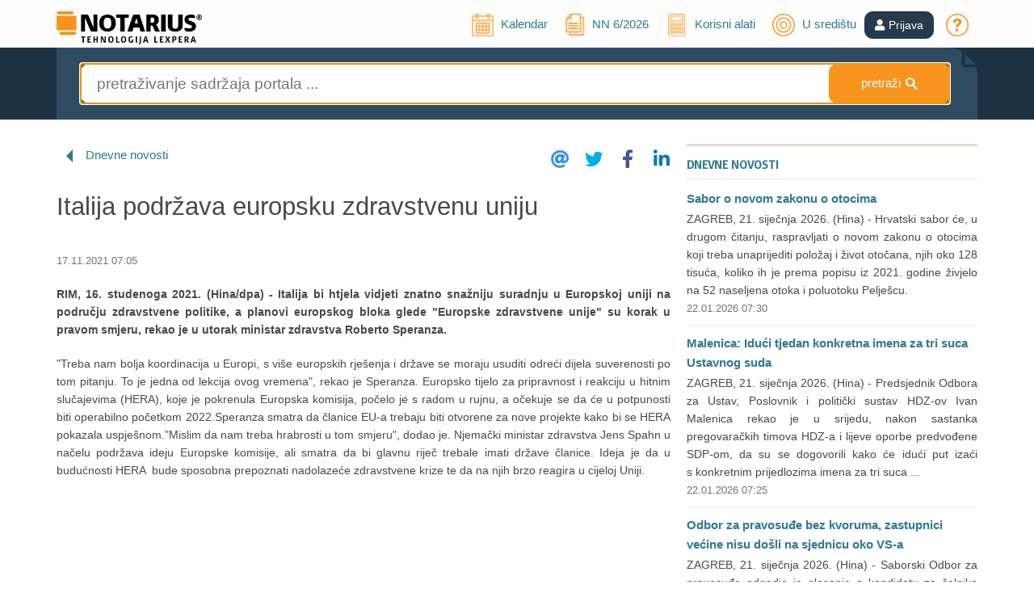

--- FILE ---
content_type: text/html; charset=utf-8
request_url: https://www.notarius.hr/aktualno/dnevne-novosti/48357
body_size: 11058
content:

<!DOCTYPE html>
<html lang="hr">

<head prefix="og: http://ogp.me/ns# fb: http://ogp.me/ns/fb#">
    <meta charset="utf-8" />
    <meta name="robots" content="noarchive">
    <meta name="viewport" content="width=device-width, initial-scale=1.0">
            <meta name="description" content="RIM, 16. studenoga 2021. (Hina/dpa) - Italija bi htjela vidjeti znatno snažniju suradnju u Europskoj uniji na području zdravstvene politike, a planovi europskog bloka glede &quot;Europske zdravstvene unije&quot; su korak u pravom smjeru, rekao je u utorak ministar zdravstva Roberto Speranza." />

        <title>NOTARIUS - Italija podržava europsku zdravstvenu uniju</title>

    <link rel="stylesheet" href="https://cdn.jsdelivr.net/gh/orestbida/cookieconsent@3.0.0/dist/cookieconsent.css">

    <link href="/Content/FontAwesomeCssBundle?v=MEkMpAUipPOf1XBoBqt7UcZ-sXBCxZ8yZNrgOPtVKp01" rel="stylesheet"/>


    <link href="/Content/css?v=9MQm4vh47U8uPpG_axb97pRj6Ne4Rv82jyWIPKw8fao1" rel="stylesheet"/>

    <link href="/Content/cssCustom?v=3xSCfXFmrzFgyXdtMdtP_s0rC065wP7xKJ-qjM4lRN01" rel="stylesheet"/>


    <script src="/bundles/jquery?v=M6dmVkrHVhoZ1gfOtvVDZbgBcQTsbWxoLsRizcGkbPk1"></script>

    <script src="/bundles/jquery-ui?v=AthLZP0rjOgsBHGiIOV5yugqvEBMisgIxQ5HTWsy7-c1"></script>

    <script src="/bundles/bootstrap?v=bo6Holc8vZR8Ntn5Gv6mLpIXozWNLBvZMWpg8uQaU8Q1"></script>

    <script src="/bundles/Popups?v=38UmW3S8CSXPfpPVu6ALiYP4_NFnLuQiFBG-VuWA90Y1"></script>

    <script src="/bundles/jssocials?v=NvyXequV_ELZhAxUf0iQvPxLvt6oCJWmZq__MW_lJVQ1"></script>


    <script src="/bundles/AppUtils?v=DhnFl3l2AYii8Y5PHDtMjf9KbB0a-0ymVZjjykq0A7I1"></script>

    <script src="/bundles/IusInfoSearch?v=UOv8SuljKkMVGGYbWgPOKl77wEUzZkssngV7qag1_3w1"></script>

    <script src="/bundles/IusInfoCommon?v=LFTCUIiLzeOdAWUEk6SufLBEnTOAAzgJjuIbO0-zwJU1"></script>


    
    <meta property="og:site_name" content="NOTARIUS" />
        <meta property="og:title" content="Italija podržava europsku zdravstvenu uniju" />
    <meta property="og:description" content="RIM, 16. studenoga 2021. (Hina/dpa) - Italija bi htjela vidjeti znatno snažniju suradnju u Europskoj uniji na području zdravstvene politike, a planovi europskog bloka glede &quot;Europske zdravstvene unije&quot; su korak u pravom smjeru, rekao je u utorak ministar zdravstva Roberto Speranza." />
    <meta property="og:url" content="https://www.notarius.hr/aktualno/dnevne-novosti/48357" />
        <meta property="og:image" content="https://www.notarius.hr/Content/Images/FB-NOVOSTI.png" />
            <meta property="og:type" content="article" />


    <meta name="twitter:card" content="summary" />
        <meta property="twitter:title" content="Italija podržava europsku zdravstvenu uniju" />
    <meta name="twitter:description" content="RIM, 16. studenoga 2021. (Hina/dpa) - Italija bi htjela vidjeti znatno snažniju suradnju u Europskoj uniji na području zdravstvene politike, a planovi europskog bloka glede &quot;Europske zdravstvene unije&quot; su korak u pravom smjeru, rekao je u utorak ministar zdravstva Roberto Speranza." />
        <meta property="twitter:image" content="https://www.notarius.hr/Content/Images/FB-NOVOSTI.png" />
    <meta name="twitter:site" content="@iusinfo" />

    <script src="/Scripts/jquery-ui/Globalization/datepicker-hr.js"></script>

    
    <script type="application/ld+json">
        {
        "@context": "http://schema.org",
        "@type": "Organization",
        "url": "https://www.notarius.hr",
        "logo": "https://www.notarius.hr/Content/Images/notarius_logo_social.png"
        }
    </script>




    <!-- Facebook Pixel Code -->
<script>
    !function (f, b, e, v, n, t, s) {
        if (f.fbq) return; n = f.fbq = function () {
            n.callMethod ?
                n.callMethod.apply(n, arguments) : n.queue.push(arguments)
        };
        if (!f._fbq) f._fbq = n; n.push = n; n.loaded = !0; n.version = '2.0';
        n.queue = []; t = b.createElement(e); t.async = !0;
        t.src = v; s = b.getElementsByTagName(e)[0];
        s.parentNode.insertBefore(t, s)
    }(window, document, 'script',
        'https://connect.facebook.net/en_US/fbevents.js');
    fbq('consent', 'revoke');
    fbq('init', '2086729761580294');
    fbq('track', 'PageView');
</script>
<!-- End Facebook Pixel Code -->

    <script type="text/plain" data-category="analytics">
    var ScarabQueue = ScarabQueue || [];
    (function (id) {
        if (document.getElementById(id)) return;
        var js = document.createElement('script'); js.id = id;
        js.src = '//cdn.scarabresearch.com/js/1B502037B186C650/scarab-v2.js';
        var fs = document.getElementsByTagName('script')[0];
        fs.parentNode.insertBefore(js, fs);
    })('scarab-js-api');
</script>
</head>
<body class="home">
    <script src='/bundles/IusInfoCookie?v=H9A15xYmUdx2pdIyGCOkD4ikebuZ9A9jEAMsxgPE1qo1' type='module'></script>


    
    <script type="text/javascript">
        $().ready(function () {

            //var bootstrapButton = $.fn.button.noConflict() // return $.fn.button to previously assigned value
            //$.fn.bootstrapBtn = bootstrapButton            // give $().bootstrapBtn the Bootstrap functionality

            AppUtils.init();

            $.ajax({
                dataType: 'html',
                type: "GET",
                dataType: "json",
                url: "/Promotion/GetLatestActualizationModel/",
                success: function (data) {
                    if (typeof data != "undefined") {
                        $("#NNNumber").text(data.PubNumber);
                        $("#NNYear").text(data.Year);
                        var isRecent = data.isRecent;

                        if (isRecent == true) {
                            //$("#NNColor").css('background-color', '#2f7a8e');
                            $("#NNColor").css('display', '');
                        }

                        $("#latestNN").show();
                    }
                }
            });

            var hasAlertingToday = '';

            if (hasAlertingToday == 'True') {
                $('#alertingToday').show();
                $('#kalendarLinkHeader').attr("title", "Kalendar (postoji obavijest na današnji dan)");
            }

            $("#lnkUserProfileIcon").bind("click", function () {
                if ($("#divUserProfile").css("display") == "none") {
                    $("#divUserProfile").slideDown("fast");
                }
                else {
                    $("#divUserProfile").slideUp("slow");
                }
            });

            $(document).mouseup(function (e) {
                var container = $("#divUserProfile");

                // if the target of the click isn't the container nor a descendant of the container
                if (!container.is(e.target) && container.has(e.target).length === 0) {
                    container.slideUp("slow");
                }
            });

            $('#toggleSwitch').change(function () {
                if ($(this).is(':checked')) {
                    IusInfoUser.setTempEnableDebugging(true);
                } else {
                    IusInfoUser.setTempEnableDebugging(false);
                }
            });
        });
    </script>

    <!-- Header -->
    <header id="head" class="main-header">
        <div class="container">
            <div class="row logo-line">
                <div class="col-sm-2 logo-container">
                    <a class="logo" href="https://www.notarius.hr/" title=""><img src="https://www.notarius.hr/Content/Images/NOTARIUS-INFO_logo.png" alt="" title="" width="180"></a>
                </div>
                <div class="col-sm-10 login-register pt-4 pt-md-0 pb-3 pb-md-0 mt-3 mt-md-0 text-center text-md-right" style="top:10px;">
                        <ul class="nav-ul" style="position:relative;top:5px;">
                            <li class="nav-ul-li">
                                <span class="user-login-img nav-ul-li-span">
                                    <a href="/obavijesti/2026-01-22">
                                        <img id="kalendarLinkHeader" src="/Content/Images/kalendar.svg" title="Kalendar" style="font-size:28px;margin-top:-10px;height:28px;">
                                        <i id="alertingToday" class="fa fa-exclamation-circle" style="color: red;position: absolute;top: -10px;margin-left: -10px; display: none;"></i>
                                        <span class="hideOnMedium" style="position:relative;top:-5px;left:5px;">Kalendar</span>
                                    </a>
                                </span>
                            </li>
                            <li id="latestNN" style="display:none;position:relative;top:-5px;" class="nav-ul-li">
                                <span class="user-login-img nav-ul-li-span">
                                    <a title="Novi broj „Narodnih novina“" href="/promocija/aktualni-broj">
                                        <img src="/Content/Images/cms-image.svg" title="NN" style="font-size:28px;height:28px;">
                                        <i id="NNColor" class="fa fa-exclamation-circle" style="color: red;position: absolute;top: -5px;margin-left: -10px; display: none;"></i>
                                        <span class="hideOnMedium" style="position:relative;left:5px;"><span>NN </span><span id="NNNumber"></span>/<span id="NNYear"></span></span>
                                    </a>
                                </span>
                            </li>
                            <li class="nav-ul-li">
                                <span class="user-login-img nav-ul-li-span">
                                    <a href="/alati/izracun-place">
                                        <img src="/Content/Images/kalkulator.svg" title="Alati" style="font-size:28px;margin-top:-10px;height:28px;">
                                        <span class="hideOnMedium" style="position:relative;top:-5px;left:5px;">Korisni alati</span>
                                    </a>
                                </span>
                            </li>
                            <li class="nav-ul-li">
                                <span class="user-login-img nav-ul-li-span">
                                    <a href="/aktualno/u-sredistu">
                                        <img title="U središtu" src="/Content/Images/u-sredistu.svg" style="font-size:28px;margin-top:-10px;height:28px;">
                                        <span class="hideOnMedium" style="position:relative;top:-5px;left:5px;">U središtu</span>
                                    </a>
                                </span>
                            </li>
                        </ul>
                            <a role="button" href="https://www.notarius.hr/Login?ReturnUrl=%2Faktualno%2Fdnevne-novosti%2F48357" class="btn btn-primary" style="background-color:#263A4D;border-color:#263A4D;"><i class="fas fa-user"></i><span style="margin-left:5px;" id="lnkUserProfile">Prijava</span></a>
                        <ul class="nav-ul" style="position:relative;top:5px;">
                            <li class="nav-ul-li">
                                <span class="user-login-img nav-ul-li-span">
                                    <a href="/o-portalu/cesto-postavljana-pitanja"><img src="/Content/Images/upitnik.svg" title="Često postavljana pitanja" style="font-size:28px;margin-top:-10px;height:28px;"></a>
                                </span>
                            </li>
                        </ul>

                </div>
            </div>
        </div>
    </header>
    <!-- /Header -->
    <!-- content -->
    <div class="content-wrapper">

        



<script src="/bundles/IusInfoPublication?v=16bbr4Fkc_Pwv5byMyIxVHNXiLqO14wVdtWwz3tap4o1"></script>

<script src="/bundles/IusInfoUser?v=PxFbJEBgtrdO_QXARftcRFqFhk-1L4BNZRdvk9z0vaM1"></script>

<script src="/bundles/IusInfoUIDocument?v=vjlWTrPsmfxdESjdycC0BLSLVKDdmoSVj8Vo2vo_q0c1"></script>


<script src="/Scripts/IusInfoUIComment.js"></script>
<link rel="stylesheet" href="/Content/Document/Comment.css" />

<script type="text/javascript">

    var Sopi = '48357';
    var CategoryAddress = 'IIHR.DnevniSadrzaji.Novosti';

    $().ready(function () {

        $("#Filter_Articles_Author_DropDown").change(function () {
                    if ($("#Filter_Articles_Author_DropDown option:selected").val() != "*") {
                        window.location.replace("/aktualno/kolumne/avtor/" + $("#Filter_Articles_Author_DropDown option:selected").val());
                    }
            else {
                        window.location.replace("/aktualno/kolumne/");
                    }
                });

        //collapsing icon
        $(window).resize(function () {
                    IusInfoPublication.publicationLinksFilterContainer('FilterPublicationLinks', 'linksMainContainer', 'FilterPublicationContainer', 'divLinksToggle');
                });

                //Init:
                var isSmaller = IusInfoPublication.publicationLinksFilterContainer('FilterPublicationLinks', 'linksMainContainer', 'FilterPublicationContainer', 'divLinksToggle');

                //set default comments icon
                if ($("#lnkShowComments").length > 0) {
            $("#lnkShowComments").removeClass("tab-tab-comments");
                }

        $(".home-media-news-item-more").hide();


            
                $("#shareIcons").jsSocials({
                        showLabel: false,
                showCount: false,
                shares: ["email", "twitter", "facebook", "linkedin"]
                });
            

            });
</script>

<div class="search-header" style="padding-top:0px;">
    <input id="CurrentPage" name="CurrentPage" type="hidden" value="0" />
    <input id="CurrentResultElementId" name="CurrentResultElementId" type="hidden" value="MediaCentre" />
    <input id="ACCollectionKeys" name="ACCollectionKeys" type="hidden" value="SOLR_PORTAL" />
    <input id="CurrentSearchType" name="CurrentSearchType" type="hidden" value="MediaCentre" />
    <input id="CurrentFrameId" name="CurrentFrameId" type="hidden" value="4" />

    <div class="container">
        <div class="search-frame">
            <div class="row">
                <div class="col-sm-12 search-box-row">
                    <!-- inline search -->




<script type="text/javascript">

    $().ready(function () {
        IusInfoSearch.init('50');
    })

</script>

<form action="/aktualno/pretraga" id="InlineSearchForm" method="post"><input id="CategoryAddress" name="CategoryAddress" type="hidden" value="" /><input data-val="true" data-val-required="The FromSearchPage field is required." id="FromSearchPage" name="FromSearchPage" type="hidden" value="False" /><input id="SearchTypeRedirect" name="SearchTypeRedirect" type="hidden" value="MediaCentre" /><div class="inline-search-form  ">

    <input id="SearchQuery" name="SearchQuery" type="search" class="search-inline-input" placeholder="pretraživanje sadržaja portala ..." autofocus />

    <a id="buInlineSearchClear" class="search-inline-button-clear li" style=" display: none; ">c</a>
    <a id="buInlineSearch" class="search-inline-button"><span class="hideOnMedium">pretraži </span><span style="color:inherit;font-size:larger;font-weight:bold;" class="li">&#83;</span></a>
</div>
</form>
                    <!-- /inline search -->
                </div>
            </div>
        </div>
    </div>
</div>

<div class="container">
    <div id="linksMainContainerParent" class="advanced-filters-form">
        <div class="links-toggle" style="display:none;" id="divLinksToggle" onclick="IusInfoPublication.publicationLinksFilterToggle('arrow-links-toggle', 'linksMainContainer', 'Otvori', 'Zatvori')">
            <div class="advanced-line"></div>
            <span>Poveznice</span>
            <span class="arrow-links-toggle" title="Otvori"><img src="/Content/Images/downarrow.svg" width="17" alt="Otvori" /></span>
            <div class="advanced-line"></div>
        </div>
        <div id="linksMainContainer" class="linksMainContainer container" style="display: none"></div>
    </div>

    <div class="margin-top-bottom"></div>

    <div class="row">
        <div class="col-md-12">
            <div class="col-md-8 search-result-container">

                <span class="li li-left" aria-hidden="true"></span>
                <a class=" hidden" href="/aktualno/u-sredistu">U središtu</a>
                <a class="" href="/aktualno/dnevne-novosti">Dnevne novosti</a>
                <a class=" hidden" href="/aktualno/izbor-dana">Izbor iz sadržaja</a>
                <a class=" hidden" href="/aktualno/aktualnosti">Aktualnosti</a>
                    <span class="tab-document-toolbar-jssocial" id="shareIcons"></span>
                <div id="PublicationSearchListContent" class="search-result">
                                    <h1 class="home-content-docnumlabel-bold home-media-news-title">
                                        Italija podržava europsku zdravstvenu uniju
                                    </h1>
                                    <span class="home-content-docnumlabel home-media-news-item-date" style="margin-top: 0px;">
17.11.2021 07:05                                    </span>
                                        <span class="home-content-docnumlabel-bold home-media-news-preface">RIM, 16. studenoga 2021. (Hina/dpa) - Italija bi htjela vidjeti znatno snažniju suradnju u Europskoj uniji na području zdravstvene politike, a planovi europskog bloka glede "Europske zdravstvene unije" su korak u pravom smjeru, rekao je u utorak ministar zdravstva Roberto Speranza.</span>
                                    <div style="text-align:justify;">
                                                                                    <div class="home-content-docnumlabel margin-bottom hrefunderline">"Treba nam bolja koordinacija u Europi, s vi&scaron;e europskih rje&scaron;enja i države se moraju usuditi odreći&nbsp;dijela suverenosti po tom pitanju. To je jedna od lekcija ovog vremena", rekao je Speranza. Europsko tijelo za pripravnost i reakciju u hitnim slučajevima (HERA),&nbsp;koje je pokrenula Europska komisija, počelo je s radom u rujnu, a očekuje se da će u potpunosti biti operabilno početkom 2022.Speranza smatra da članice EU-a trebaju biti otvorene za nove projekte kako bi se HERA pokazala uspje&scaron;nom."Mislim da nam treba hrabrosti u tom smjeru", dodao je. Njemački ministar zdravstva Jens Spahn u načelu podržava ideju Europske komisije, ali smatra da bi glavnu riječ trebale imati države članice. Ideja je da u budućnosti HERA&nbsp; bude sposobna&nbsp;prepoznati&nbsp;nadolazeće&nbsp;zdravstvene&nbsp;krize&nbsp;te da na njih brzo reagira u cijeloj Uniji.&nbsp;</div>
                                                                            </div>




                </div>





<div class="content-doc-comments" id="UIDocumentContentComments">
    </div>            </div>
            <div class="col-md-4 search-right-frame" id="FilterPublicationContainer">
                <div id="FilterPublicationLinks">
                    <div class="border-top-big-nomargin"></div>
                    <div class="home-content-header menu-right hidden"><a href="/aktualno/u-sredistu">U središtu</a></div>
                    <div class="home-content-header menu-right-bold"><a href="/aktualno/dnevne-novosti">Dnevne novosti</a></div>
                    <div class="home-content-header menu-right hidden"><a href="/aktualno/izbor-dana">Izbor iz sadržaja</a></div>
                    <div class="home-content-header menu-right hidden"><a href="/aktualno/aktualnosti">Aktualnosti</a></div>
                    

                    <br />

                    


        <span class="home-content-docnumlabel-bold home-media-news-item-margin">
            <a href="/aktualno/dnevne-novosti/67736">Sabor o novom zakonu o otocima</a>
        </span>
                <span class="home-content-docnumlabel home-media-news-item-margin" style="text-align: justify;">  ZAGREB, 21. siječnja 2026. (Hina) - Hrvatski sabor će, u drugom čitanju, raspravljati o novom  zakonu o otocima  koji treba unaprijediti položaj i život otočana, njih oko 128 tisuća, koliko ih je prema popisu iz 2021. godine živjelo na 52 naseljena otoka i poluotoku Pelješcu.</span>
        <span class="home-content-docnumlabel home-media-news-item-date home-media-news-item-date-border">
            22.01.2026 07:30
        </span>
        <span class="home-content-docnumlabel-bold home-media-news-item-margin">
            <a href="/aktualno/dnevne-novosti/67713">Malenica: Idući tjedan konkretna imena za tri suca Ustavnog suda</a>
        </span>
            <span class="home-content-docnumlabel home-media-news-item-margin" style="text-align: justify;">ZAGREB, 21. siječnja 2026. (Hina) - Predsjednik Odbora za Ustav, Poslovnik i politički sustav HDZ-ov Ivan Malenica rekao je u srijedu, nakon sastanka pregovaračkih timova HDZ-a i lijeve oporbe predvođene SDP-om, da su se dogovorili kako će idući put izaći s konkretnim prijedlozima imena za tri suca ...</span>
        <span class="home-content-docnumlabel home-media-news-item-date home-media-news-item-date-border">
            22.01.2026 07:25
        </span>
        <span class="home-content-docnumlabel-bold home-media-news-item-margin">
            <a href="/aktualno/dnevne-novosti/67714">Odbor za pravosuđe bez kvoruma, zastupnici većine nisu došli na sjednicu oko VS-a</a>
        </span>
            <span class="home-content-docnumlabel home-media-news-item-margin" style="text-align: justify;">ZAGREB, 21. siječnja 2026. (Hina) - Saborski Odbor za pravosuđe odgodio je glasanje o kandidatu za čelnika Vrhovnoga suda jer na sjednici u srijedu nije bilo kvoruma zbog nedolaska zastupnika vladajuće većine. </span>
        <span class="home-content-docnumlabel home-media-news-item-date home-media-news-item-date-border">
            22.01.2026 07:20
        </span>
        <span class="home-content-docnumlabel-bold home-media-news-item-margin">
            <a href="/aktualno/dnevne-novosti/67739">Habijan: Novim zakonskim izmjenama do veće zaštite potrošača</a>
        </span>
            <span class="home-content-docnumlabel home-media-news-item-margin" style="text-align: justify;">ZAGREB, 21. siječnja 2026. (Hina) - Ministar pravosuđa, uprave i digitalne transformacije Damir Habijan predstavio je u srijedu izmjene  Zakona o obveznim odnosima ,  Zakona o stečaju potrošača  te novi Zakon o zaštiti osoba uključenih u javno djelovanje, a kojima je cilj veća zaštita potrošača i su...</span>
        <span class="home-content-docnumlabel home-media-news-item-date home-media-news-item-date-border">
            22.01.2026 07:15
        </span>
        <span class="home-content-docnumlabel-bold home-media-news-item-margin">
            <a href="/aktualno/dnevne-novosti/67738">Vladina ponuda za sindikate javnih službi neprihvatljiva</a>
        </span>
            <span class="home-content-docnumlabel home-media-news-item-margin" style="text-align: justify;">ZAGREB, 21. siječnja 2026. (Hina) - Ministar rada, mirovinskog sustava, obitelji i socijalne politike Marin Piletić izjavio je u srijedu nakon pregovora o osnovici za plaće za 2026. da ne zna zašto je Vladina poboljšana ponuda za dodatnih jedan posto rasta osnovice za 11 sindikata javnih službi nepr...</span>
        <span class="home-content-docnumlabel home-media-news-item-date home-media-news-item-date-border">
            22.01.2026 07:10
        </span>
        <span class="home-content-docnumlabel-bold home-media-news-item-margin">
            <a href="/aktualno/dnevne-novosti/67711">Humanitarna udruga zrno dobrote propala u stečaju, državi duguje 26.995 eura</a>
        </span>
            <span class="home-content-docnumlabel home-media-news-item-margin" style="text-align: justify;">ZAGREB, 21. siječnja 2026. (Hina) - Trgovački sud u Osijeku istovremeno je otvorio i zaključio stečaj nad Humanitarnom udrugom zrno dobrote kojoj je utvrđen ukupan dug od 27.533 eura, uključujući i dug prema državi preko Porezne uprave od 26.995 eura.</span>
        <span class="home-content-docnumlabel home-media-news-item-date home-media-news-item-date-border">
            22.01.2026 07:05
        </span>
        <span class="home-content-docnumlabel-bold home-media-news-item-margin">
            <a href="/aktualno/dnevne-novosti/67715">EP tijesnom većinom odlučio: Sud EU-a mora dati mišljenje o sporazumu s Mercosurom</a>
        </span>
            <span class="home-content-docnumlabel home-media-news-item-margin" style="text-align: justify;">STRASBOURG, 21. siječnja 2026. (Hina) - Eurozastupnici su tijesnom većinom u srijedu podržali prijedlog da Sud EU-a donese mišljenje o tome je li trgovinski sporazum EU-a s Mercosurom kompatibilan s europskim ugovorima, čime su barem privremeno umirili europske poljoprivrednike koji prosvjeduju ispr...</span>
        <span class="home-content-docnumlabel home-media-news-item-date home-media-news-item-date-border">
            22.01.2026 07:00
        </span>
        <span class="home-content-docnumlabel home-media-news-item-more"><a href="/aktualno/dnevne-novosti/48357">Više ...</a></span>



                    
                </div>
            </div>
        </div>
    </div>
</div>

<script>

    ////custom footnote scroll
    $(".footer-link-top").click(function (event) {
        event.preventDefault();
        var target = $(this).attr('href');

        $('html,body').animate({ scrollTop: $(target).offset().top - 51 }, 'slow', function () {

            setTimeout(
                function () {
                    $(target).css('background-color', '#fff');
                }
                , 1300);
        });
    });

    $(".footer-link-bottom").click(function (event) {
        event.preventDefault();
        var target = $(this).attr('href');

        $('html,body').animate({ scrollTop: $(target).offset().top - 51 }, 'slow', function () {

            setTimeout(
                function () {
                    $(target).css('background-color', '#fff');
                }
                , 1300);
        });
    });

</script>

    </div>
    <!-- /content -->
    <!-- footer -->
    <footer id="footer" class="main-footer">
        <div class="container">
            <div class="row main-footer-row">
                <div class="col-lg-3 col-sm-12">
                    <img class="FooterLogo" alt="LEXPERA" src="/Content/Images/lexpera_white.png">
                    <div><div>Tuškanova 37, 10000 Zagreb</div></div>
                    <div class="margin-top-bottom">
                        <div><a href="https://www.google.com/maps/place/Tu%C5%A1kanova+ul.+37,+10000,+Zagreb/@45.8099919,15.9962364,17z/data=!3m1!4b1!4m5!3m4!1s0x4765d64d14ca3305:0xd7a473314e41cf9f!8m2!3d45.8099919!4d15.9984251" target="_blank" class="WhiteLinkSmall">Kako do nas <i style="color: #F7941E;" class="fas fa-map-marker-alt"></i></a></div>
                    </div>
                </div>
                <div class="col-lg-3 col-sm-4" style="margin-bottom: 10px;">
                    <div><strong><a href="/o-tvrtki/podaci" class="WhiteLink">INFORMACIJE</a></strong></div>
                    <div><a href="/o-tvrtki/o-nama" class="WhiteLinkSmall">O nama</a></div>
                    <div><a href="/o-tvrtki/o-nama-engleski" class="WhiteLinkSmall">About us</a></div>
                    <div><a href="/o-tvrtki/uvjeti-koristenja" class="WhiteLinkSmall">Uvjeti korištenja</a></div>
                    <div><a href="/o-tvrtki/uvjeti-poslovanja" class="WhiteLinkSmall">Opći uvjeti poslovanja</a></div>
                    <div><a href="/o-tvrtki/zastita-privatnosti" class="WhiteLinkSmall">Zaštita privatnosti</a></div>
                    <div><a href="/o-portalu/sadrzaj-portala" class="WhiteLinkSmall">Sadržaj portala</a></div>
                </div>
                <div class="col-lg-3 col-sm-4" style="margin-bottom: 10px;">
                    <div><strong><a href="/o-portalu/sto-je-notarius" class="WhiteLink">USLUGE</a></strong></div>
                    <div><a href="/o-portalu/cjenik" class="WhiteLinkSmall">O uslugama i cijenama</a></div>
                    <div><a href="/o-portalu/cesto-postavljana-pitanja" class="WhiteLinkSmall">Često postavljana pitanja</a></div>
                    <div><a href="/o-portalu/korisnicka-potpora" class="WhiteLinkSmall">Korisnička podrška</a></div>
                    <div><a href="/promocija/o-novom-portalu" class="WhiteLinkSmall">O novom portalu</a></div>
                </div>
                <div class="col-lg-3 col-sm-4" style="margin-bottom: 10px;">
                    <div><strong><a href="/o-portalu/kontaktni-obrazac" class="WhiteLink">KONTAKT</a></strong></div>
                    <div><p><i class="fa fa-phone mr-3"></i> <a style="color:#F7941E;" href="tel:+385-1-5999-918">01 5999 918</a></p></div>
                    <div><p><i class="fa fa-envelope mr-3"></i> <a style="color:#F7941E;" href="mailto:info@notarius.hr">info@notarius.hr</a></p></div>
                </div>
            </div>
        </div>
    </footer>

    <div id="minifooter">
        <div class="container">
            <div class="row" id="container2">
                <div class="col-xs-12 col-sm-6 footer-copyright">
                    <p class="MiniFooter">&copy; 1989-2026 LEXPERA d.o.o. Sva prava zadržana.</p>
                </div>
                <div class="col-xs-12 col-sm-6" style="text-align: right">
                    <a data-cc="show-consentModal" style="color: #46bbdb;">Postavke kolačića</a>
                </div>
            </div>
        </div>
    </div>

    <a href="#" class="scrollup" title="Na vrh">Scroll</a>

    <script type="text/javascript">
        if (window.addEventListener)
            window.addEventListener("load", AppUtils.executePostLoadFunctions, false);
        else if (window.attachEvent)
            window.attachEvent("onload", AppUtils.executePostLoadFunctions);
        else
            window.onload = AppUtils.executePostLoadFunctions;
    </script>

        <!-- Google Tag Manager -->
<script>
    // Define dataLayer and the gtag function.
    window.dataLayer = window.dataLayer || [];
    function gtag() { dataLayer.push(arguments); }

    // Set default consent to 'denied' - consent mode v2
    gtag('consent', 'default', {
        'ad_storage': 'denied',
        'ad_user_data': 'denied',
        'ad_personalization': 'denied',
        'analytics_storage': 'denied'
    });
</script>

<noscript>
    <iframe src="//www.googletagmanager.com/ns.html?id=GTM-T9CF3BP"
            height="0" width="0" style="display:none;visibility:hidden"></iframe>
</noscript>
<script>
    (function (w, d, s, l, i) {
        w[l] = w[l] || []; w[l].push({
            'gtm.start':
                new Date().getTime(), event: 'gtm.js'
        }); var f = d.getElementsByTagName(s)[0],
            j = d.createElement(s), dl = l != 'dataLayer' ? '&l=' + l : ''; j.async = true; j.src =
                '//www.googletagmanager.com/gtm.js?id=' + i + dl; f.parentNode.insertBefore(j, f);
    })(window, document, 'script', 'dataLayer', 'GTM-T9CF3BP');</script>
<!-- End Google Tag Manager -->
<!-- Global site tag (gtag.js) - Google Analytics -->
<script async src="https://www.googletagmanager.com/gtag/js?id=UA-60947392-1"></script>
<script>
    window.dataLayer = window.dataLayer || [];
    function gtag() { dataLayer.push(arguments); }

    gtag('js', new Date());
    gtag('config', 'UA-60947392-1');
</script>
<!-- END: Google Analytics -->

    <script type="text/plain" data-category="analytics">
    ScarabQueue.push(['tag', 'content_pageview', {
        content_url: window.location.href,
        content_title: document.title
    }]);

    ScarabQueue.push(['go']);
</script>

    <script>
            
        $().ready(function () {
            if ("" === "True") {
                $('#toggleSwitch').prop('checked', true);
            }
        });

    </script>
</body>
</html>

--- FILE ---
content_type: image/svg+xml
request_url: https://www.notarius.hr/Content/Images/kalendar.svg
body_size: 5926
content:
<svg width="23" height="24" viewBox="0 0 23 24" fill="none" xmlns="http://www.w3.org/2000/svg" xmlns:xlink="http://www.w3.org/1999/xlink">
<rect width="23" height="24" fill="url(#pattern0)"/>
<defs>
<pattern id="pattern0" patternContentUnits="objectBoundingBox" width="1" height="1">
<use xlink:href="#image0" transform="translate(-0.0217391) scale(0.00208696)"/>
</pattern>
<image id="image0" width="500" height="500" xlink:href="[data-uri]"/>
</defs>
</svg>
